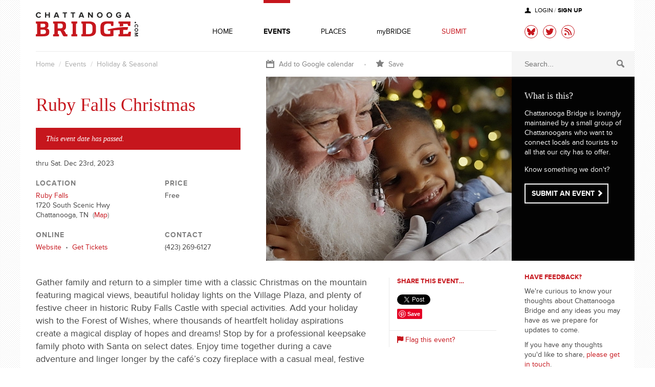

--- FILE ---
content_type: text/html; charset=UTF-8
request_url: https://chattanoogabridge.com/events/114031/ruby-falls-christmas
body_size: 5766
content:
<!DOCTYPE html>
<html lang="en-US">
    <head>     
        <title>Ruby Falls Christmas at Ruby Falls - ChattanoogaBridge.com</title>
        <link rel="search" type="application/opensearchdescription+xml" href="/opensearch.xml" title="ChattanoogaBridge">
        <meta name="robots" content="all, index, follow" />
        <meta name="viewport" content="width=device-width, initial-scale=1, maximum-scale=2"/>
        <meta name="description" content="Gather family and return to a simpler time with a classic Christmas on the mountain featuring magical views, beautiful holiday lights on the Village Plaza, and plenty of festive cheer..." /> 
        <meta name="keywords" content="chattanooga, events, upcoming events, artistic events, cultural events, music events, concerts, event venues, concerts" />
                <meta property="og:title" content="Ruby Falls Christmas at Ruby Falls - ChattanoogaBridge.com"/>
        <meta property="og:type" content="article"/>
        <meta property="og:url" content="https://chattanoogabridge.com/events/114031/ruby-falls-christmas"/>
        <meta property="og:site_name" content="ChattanoogaBridge.com"/>
        <meta property="og:description" content="Gather family and return to a simpler time with a classic Christmas on the mountain featuring magical views, beautiful holiday lights on the Village Plaza, and plenty of festive cheer..."/>
        <meta name="twitter:site" content="@chattbridge">
        <meta name="twitter:title" content="Ruby Falls Christmas at Ruby Falls">
        <meta name="twitter:description" content="Gather family and return to a simpler time with a classic Christmas on the mountain featuring magical views, beautiful holiday lights on the Village Plaza, and plenty of festive cheer...">
                <meta property="og:image" content="https://s3.amazonaws.com/chattanoogabridge.com/_images/events/114031/114031_xxlarge.jpg"/>
        <meta property="og:image:secure_url" content="https://s3.amazonaws.com/chattanoogabridge.com/_images/events/114031/114031_xxlarge.jpg" />
                <meta property="og:image:width" content="480"/>
        <meta property="og:image:height" content="360"/>
        <meta name="twitter:card" content="summary_large_image">
        <meta name="twitter:image" content="https://s3.amazonaws.com/chattanoogabridge.com/_images/events/114031/114031_xxlarge.jpg?1698801821">
                <meta name="verify-v1" content="I310yPYOfbgc4p68k0gtIh/Dod/HXyb4f65TcG4FkiA=" />
        <meta http-equiv="imagetoolbar" content="no" />
        <meta http-equiv="Content-Type" content="text/html; charset=UTF-8" />
        <meta http-equiv="content-language" content="en-US" />
        <link rel="shortcut icon" href="/favicon.ico?2017" type="image/x-icon">
        <link rel="icon" href="/favicon.ico?2017" type="image/x-icon">
        <link rel="alternate" type="application/rss+xml" title="ChattanoogaBridge.com Upcoming Events" href="https://chattanoogabridge.com/rss/upcoming_events" />
        <link rel="stylesheet" type="text/css" href="/assets/css/style.v3.5.css?1730992744" media="screen" />
        <!--<link rel="stylesheet" href="//maxcdn.bootstrapcdn.com/font-awesome/4.3.0/css/font-awesome.min.css"/>-->
        <link rel="stylesheet" href="https://cdnjs.cloudflare.com/ajax/libs/font-awesome/6.7.2/css/all.min.css">
        <link rel="stylesheet" type="text/css" href="/assets/css/bootstrap-datepicker.css?2016-08-01_7:06pm" media="screen" />
        <script type="text/javascript" src="//ajax.googleapis.com/ajax/libs/jquery/1.7/jquery.min.js"></script>
                                <script type="text/javascript" src="/assets/js/scripts.js?2024-05-24_9:57am"></script>
                        <script type="text/javascript">
        (function(i,s,o,g,r,a,m){i['GoogleAnalyticsObject']=r;i[r]=i[r]||function(){
        (i[r].q=i[r].q||[]).push(arguments)},i[r].l=1*new Date();a=s.createElement(o),
        m=s.getElementsByTagName(o)[0];a.async=1;a.src=g;m.parentNode.insertBefore(a,m)
        })(window,document,'script','//www.google-analytics.com/analytics.js','ga');

        ga('create', 'UA-2293028-2', 'auto');
        ga('send', 'pageview');
          
        var trackOutboundLink = function(url) {
            ga('send', 'event', 'outbound', 'click', url, {'hitCallback':
                function () {
                    document.location = url;
                }
            });
        }
        </script>
        <!--[if lte IE 10]>
        <script type="text/javascript">
        jQuery(function(){
            jQuery('body').prepend('<div id="ie6_notification" class="yellow-bg"><p>This website doesn\'t play nicely with older versions of Internet Explorer. For a better experience, <a href="https://microsoft.com/ie">please upgrade &raquo;</a></p></div>');
        });
        </script>
        <![endif]-->
        <style>
            #annoucement-bar { padding: .75rem 1rem; text-align: center; position: relative; font-size: 16px; }
            #annoucement-bar.basic { background: #f9f9f9; }
            #annoucement-bar.vote-2020 a { text-decoration: none; }
            #annoucement-bar.vote-2020 a:hover span { text-decoration: underline; }
            #annoucement-bar.vote-2020 img { vertical-align: middle; position: relative; top: -2px; }
        </style>
    </head>
    <body class="">

        <div id="wrap">
            <!-- 2026-01-18 02:08:07 -->
            <div id="top" class="clearfix">
                <div id="logo">
                    <h1><a href="/"><img src="/assets/images/cb-logo.svg" width="200" alt="Upcoming events calendar - Chattanooga, TN"/></a></h1>
                                    </div>
                <a href="javascript:void(0)" class="mobile-button" onclick="toggle_mobile_menu()"><span></span><strong>Menu</strong></a>
                <div id="nav">
                    <ul class="clearfix">
                        <li class="home"><a href="/" class="">HOME</a></li>
                        <li class="events active"><a href="/events" class="events">EVENTS</a></li>
                        <li class="places"><a href="/places" class="places">PLACES</a></li>
                        <li class="mybridge"><a href="/my" class="my">myBRIDGE</a></li>
                        <li class="submit-nav"><a href="/events/add" class="submit">SUBMIT</a></li>
                        <!--<li class="search-nav"><a href="#" class="search"><i class="fa fa-search"></i></a></li>-->
                    </ul>
                </div>
                <div id="login-social">
                    <div class="login">
                                                <p><a href="/account" onclick="this.href='/account?focus=login&next=%2Fevents%2F114031%2Fruby-falls-christmas'" class="uppercase">Login</a> / <a href="/account" onclick="this.href='/account?focus=signup&next=%2Fevents%2F114031%2Fruby-falls-christmas'" class="uppercase"><strong>Sign up</strong></a></p>
                                            </div>
                    <div class="social clearfix">
                        <a href="https://bsky.app/profile/chattanoogabridge.com" target="_blank" class="twitter" rel="nofollow"><i class="fab fa fa-bluesky"></i></a>
                        <a href="https://twitter.com/chattbridge" target="_blank" class="twitter" rel="nofollow"><i class="fab fa fa-twitter"></i></a>
                        <a href="https://chattanoogabridge.com/rss/upcoming_events" target="_blank" class="rss" rel="nofollow"><i class="fa fa-rss"></i></a>
                    </div>
                </div>
            </div>   
    <div id="main-content" class="main-profile-content content clearfix has-photo  has-full-size-photo has-image-xxlarge">
        <div class="breadcrumbs-actions clearfix">
            <p class="breadcrumbs"><a href="/">Home</a> &nbsp;/&nbsp; <a href="/events/search">Events</a> &nbsp;/&nbsp; <a href="/events/search?cat=19">Holiday &amp; Seasonal</a></p>
                        <p class="actions"><a href="https://www.google.com/calendar/render?action=TEMPLATE&amp;text=Ruby+Falls+Christmas&amp;dates=20231124T130000Z/20231224T010000Z&amp;details=For+details%2C+go+here%3A+https%3A%2F%2Fchattanoogabridge.com%2Fevents%2F114031&amp;location=Ruby+Falls%2C+1720+South+Scenic+Hwy%2C+Chattanooga%2C+TN&amp;ctz=America/New_York" class="gcal" target="_blank" rel="nofollow" onclick="ga('send','event','Outgoing Links', this.href)">Add to Google calendar</a> <span class="sep">&bull;</span> <a href="javascript:void(0)" class="save-profile not-saved" onclick="save_event('114031', this)" data-title="Save">Save</a></p>
                    </div>
        <div class="profile-content normal-content event-profile-content">
            <div class="stuff clearfix">
                <div class="photo-wrap image-xxlarge"><p class="photo xxlarge"><img class="lazy" src="https://s3.amazonaws.com/chattanoogabridge.com/_images/events/114031/114031_xxlarge.jpg?1698801821" alt="Image: Ruby Falls Christmas"/></p></div>                
                <div class="info">
                    <h2><a href="https://chattanoogabridge.com/events/114031/ruby-falls-christmas">Ruby Falls Christmas</a></h2>
                    
                    <p class="alert red-bg serif"><em>This event date has passed.</em></p>                    
                    <p class="date">thru Sat. Dec 23rd, 2023</p>
                                        
                    <div class="location-price clearfix">
                        <dl class="location">
                            <dt>Location</dt>
                            
                            <dd><a href="/places/112">Ruby Falls</a><br/>1720 South Scenic Hwy<br>Chattanooga, TN &nbsp;<span class="gray">(<a href="http://maps.google.com/maps?saddr=&daddr=1720+South+Scenic+Hwy%2C+Chattanooga%2C+TN+37409" target="_blank">Map</a>)<span></dd>
                        </dl>
                                                
                        <dl class="price">
                            <dt>Price</dt>
                            <dd>Free</dd>
                        </dl>
                                                
                    </div>
                    
                                        
                    <div class="online-contact clearfix">
                                                
                        <dl class="online">
                            <dt>Online</dt>
                            <dd class="gray"><a href="https://cli.re/52317-ruby-falls-christmas" target="_blank" rel="nofollow">Website</a> &nbsp;&bull;&nbsp; <a href="https://cli.re/52317-ruby-falls-christmas" target="_blank" rel="nofollow">Get Tickets</a></dd>
                        </dl>
                                                                        
                        <dl class="contact">
                            <dt>Contact</dt>
                            <dd>(423) 269-6127</dd>
                        </dl>
                                                
                    </div>
                                    
                </div>
            </div>
            
            <div class="lower-stuff clearfix">
                <div class="description-wrap">
                    <div class="description post-content clear">
                        <p>Gather family and return to a simpler time with a classic Christmas on the mountain featuring magical views, beautiful holiday lights on the Village Plaza, and plenty of festive cheer in historic Ruby Falls Castle with special activities. Add your holiday wish to the Forest of Wishes, where thousands of heartfelt holiday aspirations create a magical display of hopes and dreams! Stop by for a professional keepsake family photo with Santa on select dates. Enjoy time together during a cave adventure and linger longer by the caf&eacute;&rsquo;s cozy fireplace with a casual meal, festive treat, hot cocoa, and local craft beer.</p>                    </div>
                    
                    <!-- Similar results: Array -->                    
                                        
                </div>
                <div id="share-flag-event" class="color-areax has-image-xxlarge">
                    <h4 class="red">Share this event&#0133;</h4>
                    <div id="share-event-box" class="share-box">
                        <p class="social"><span class="tw"><a href="http://twitter.com/share" rel="nofollow" class="twitter-share-button" data-count="horizontal" data-via="chattbridge" data-url="https://chatt.co/e/114031" data-counturl="https://chattanoogabridge.com/events/114031/ruby-falls-christmas"  data-text="Ruby Falls Christmas (Nov 24, 8am) " data-related="chattbridge:chattbridge">Tweet</a><script type="text/javascript" src="https://platform.twitter.com/widgets.js" defer="defer"></script></span><a data-pin-do="buttonBookmark" data-pin-save="true" rel="nofollow" href="https://www.pinterest.com/pin/create/button/?url=https%3A%2F%2Fchattanoogabridge.com%2Fevents%2F114031%2Fruby-falls-christmas&media=https%3A%2F%2Fs3.amazonaws.com%2Fchattanoogabridge.com%2F_images%2Fevents%2F114031%2F114031_original.jpg&description=Ruby%20Falls%20Christmas%20at%20Ruby%20Falls%20-%20ChattanoogaBridge.com"></a></p>                    </div>
                    <a id="flag-profile-link"><i class="fa fa-flag"></i> Flag this event?</a>
                    <div id="flag-event-box" class="flag-box hidden">
                        <p class="intro">Reason for flagging this event:</p>
                        <form action="javascript:void(0)" method="post" id="flag_form">
                            <ul>
                                <li><label for="canceled_flag"><input type="radio" name="flag_type" id="canceled_flag" value="Canceled"/>Canceled</label></li>
                                <li><label for="rescheduled_flag"><input type="radio" name="flag_type" id="rescheduled_flag" value="rescheduled"/>Wrong date</label></li>
                                <li><label for="duplicate_flag"><input type="radio" name="flag_type" id="duplicate_flag" value="duplicate"/>Listed more than once</label></li>
                                <li><label for="other_flag"><input type="radio" name="flag_type" id="other_flag" value="other"/>Other</label></li>
                            </ul>
                            <p id="other_flag_reason" class="hidden"><textarea rows="3" cols="20" class="textarea default" name="other_reason" id="other_reason" placeholder="Additional details..."></textarea></p>
                            <p id="flag-button"><a href="javascript:void(0)" onclick="flag_event('114031')" class="button">Submit</a></p>
                        </form>
                    </div>
                </div>
            </div>
                    
                        
            <div id="facebook-like">
                <p class="serif"><em>Follow us to always know about upcoming events...</em></p> 
                <p><a href="https://twitter.com/chattbridge" class="twitter-follow-button" data-show-screen-name="false" data-show-count="true">Follow @chattbridge</a><script async src="//platform.twitter.com/widgets.js" charset="utf-8"></script></p>
                <!--
                <div id="disqus_thread" class="mt25"></div>
                <script type="text/javascript">
                    /* * * CONFIGURATION VARIABLES: EDIT BEFORE PASTING INTO YOUR WEBPAGE * * */
                    var disqus_shortname = 'chattanoogabridge'; // required: replace example with your forum shortname

                    /* * * DON'T EDIT BELOW THIS LINE * * */
                    (function() {
                        var dsq = document.createElement('script'); dsq.type = 'text/javascript'; dsq.async = true;
                        dsq.src = '//' + disqus_shortname + '.disqus.com/embed.js';
                        (document.getElementsByTagName('head')[0] || document.getElementsByTagName('body')[0]).appendChild(dsq);
                    })();
                </script>
                <noscript>Please enable JavaScript to view the <a href="http://disqus.com/?ref_noscript">comments powered by Disqus.</a></noscript>
                <a href="http://disqus.com" class="dsq-brlink">comments powered by <span class="logo-disqus">Disqus</span></a>
                -->
            </div>
        </div>
            
        <div id="sticky-section">
            <div class="search-all">
                <form action="/events/search">
                    <p><input type="text" class="text" placeholder="Search..." name="q"/><input type="submit" class="search-all-button" value=""/></p>
                    <input type="hidden" name="ref" value="search-all"/>
                    <input type="hidden" name="show_ongoing" value="yes"/>
                </form>
            </div>
            <div class="what-is-this color-area">
                <h3>What is this?</h3>
                <p>Chattanooga Bridge is lovingly maintained by a small group of Chattanoogans who want to connect locals and tourists to all that our city has to offer.</p>
                <p>Know something we don't?</p>
                <p><a href="/events/add" class="button arrow-right">Submit an event</a></p>
            </div>
            
                        
            <div class="ad">
                <div class="block">
                    <h4 class="red">Have feedback?</h4>
                    <p class="c444">We're curious to know your thoughts about Chattanooga Bridge and any ideas you may have as we prepare for updates to come.</p>
                    <p class="c444">If you have any thoughts you'd like to share, <a href="/contact" class="red hu">please get in touch</a>.</p>
                </div>
            </div>
        </div>
            </div>
    

    <!--<div id="bottom-ad" class="hidden">
        <div id="bottom-ad-inner">
            <h5>ADVERTISEMENT</h5>
            <div id="bottom-ad-content">
                <h3><a href="http://marketandgrand.com" target="_blank" onclick="ga('send','event','Outgoing Links', this.href)">Market &amp; Grand</a></h3>
                <p class="desc"><a href="http://marketandgrand.com" target="_blank" onclick="ga('send','event','Outgoing Links', this.href)">From a newly designed, groundbreaking website or logo, to a demographically-focused social media marketing campaign, we're determined to help your brand succeed. Let’s get started.</a></p>
                <p class="link"><a href="http://marketandgrand.com" target="_blank" onclick="ga('send','event','Outgoing Links', this.href)">marketandgrand.com</a></p>
            </div>
        </div>
    </div>-->
    
    <div id="foot">
        <p><a href="/events/add">Submit Events</a> &nbsp;&bull;&nbsp; <a href="/contact">Contact Us</a> &nbsp;&bull;&nbsp; <a href="/privacy">Privacy Policy</a> &nbsp;&bull;&nbsp; <a href="/terms">Terms of Use</a> &nbsp;&bull;&nbsp; <a href="/api/documentation">Developers</a></p>
        <p>&copy; 2026 <a href="/">Chattanooga Bridge</a>. All rights reserved.</p>
        <p class="gray made-with-love">Made with <span class="red"><i class="fa fa-heart"></i></span> in Chattanooga, TN. <span class="hidden">Maintained by Jarrod, Laura, &amp; Jermaine. Built and designed by <a href="http://marketandgrand.com" title="Web design and marketing in Chattanooga">Market &amp; Grand</a>.</span></p>
    </div>
</div>
<script type="text/javascript" src="https://assets.pinterest.com/js/pinit.js"></script>
<!--
Currently using version: 3.5;
Timezone: America/New_York;
Time: 2026-01-18 02:08:07 (default);
Time: 2026-01-18 02:08:07 (America/New_York);
Time: 2026-01-18 07:08:07 (UTC);
-->
</body>
</html>

--- FILE ---
content_type: text/css
request_url: https://chattanoogabridge.com/assets/css/style.v3.5.css?1730992744
body_size: 10447
content:
/*
Quick & Temporary Add-ons
*************************************************/
.market-and-grand-sidebar-ad h4 { color: #aaa; }
.market-and-grand-sidebar-ad img.ad-logo { margin-bottom: 10px; }
.market-and-grand-sidebar-ad a:hover img.ad-logo { opacity: .8; }
.market-and-grand-sidebar-ad p a { color: #68A582; }
.market-and-grand-sidebar-ad p a.c444:hover { color: #666 !important; text-decoration: none; }
.market-and-grand-sidebar-ad p.uppercase { font-size: 13px; font-family: "Open Sans", Arial, sans-serif; }

.laura-creative-studio-sidebar-ad h4 { color: #aaa; }
.laura-creative-studio-sidebar-ad img.ad-logo { margin-bottom: 10px; max-width: 120px; }
.laura-creative-studio-sidebar-ad a:hover img.ad-logo { opacity: .8; }
.laura-creative-studio-sidebar-ad p a { color: #f26b62; }
.laura-creative-studio-sidebar-ad p a.c444:hover { color: #666 !important; text-decoration: none; }
.laura-creative-studio-sidebar-ad p.uppercase { font-size: 13px; font-family: "Open Sans", Arial, sans-serif; }

.therenext-sidebar-ad h4 { color: #aaa; }
.therenext-sidebar-ad img.ad-logo { margin-bottom: 10px; }
.therenext-sidebar-ad p a { color: #9ED520; }
.therenext-sidebar-ad p.uppercase { font-size: 13px; font-family: "Open Sans", Arial, sans-serif; }


/*
Bottom Ad
*************************************************/
#bottom-ad { border-left: 5px solid #C6161D; padding: 45px 45px 45px 35px; background: url('/_images/body_bg.gif') top left; max-width: 960px; }
#bottom-ad-inner { background: #fff; padding: 25px 35px; }
#bottom-ad h5 { font-size: 12px; color: #111; letter-spacing: 2px; font-weight: bold; margin-bottom: 15px; }
#bottom-ad-content a { display: block; }
#bottom-ad-content:hover h3 a { text-decoration: underline; }
#bottom-ad-content h3 { font-size: 30px; }
#bottom-ad-content p { font-size: 15px; }
#bottom-ad-content .desc a { padding: 10px 0; color: #444; }
#bottom-ad-content .link a { color: #999; }
#bottom-ad-content .desc a:hover,
#bottom-ad-content .link a:hover { text-decoration: none; }




/*  
Reset
*************************************************/

html, body, div, span, applet, object, iframe,
h1, h2, h3, h4, h5, h6, p, blockquote, pre,
a, abbr, acronym, address, big, cite, code,
del, dfn, em, img, ins, kbd, q, s, samp,
small, strike, strong, sub, sup, tt, var,
input, textarea, select,
b, u, i, center,
dl, dt, dd, ol, ul, li,
fieldset, form, label, legend,
table, caption, tbody, tfoot, thead, tr, th, td,
article, aside, canvas, details, embed, 
figure, figcaption, footer, header, hgroup, 
menu, nav, output, ruby, section, summary,
time, mark, audio, video {
	margin: 0;
	padding: 0;
	border: 0;
	font-size: 100%;
	font: inherit;
	vertical-align: baseline;
	-webkit-box-sizing: border-box;
	-moz-box-sizing: border-box;
	box-sizing: border-box
}
article, aside, details, figcaption, figure, 
footer, header, hgroup, menu, nav, section {
	display: block;
}
body {
	line-height: 1;
}
ol, ul {
	list-style: none;
}
blockquote, q {
	quotes: none;
}
blockquote:before, blockquote:after,
q:before, q:after {
	content: '';
	content: none;
}
table {
	border-collapse: collapse;
	border-spacing: 0;
}
strong, b { font-weight: bold; }
em, i { font-style: italic; }
input[type="text"], input[type="password"], textarea, select { 
    /*outline: none;*/
}
input, textarea, select {
	max-width: 100%;
}
dl, dt, dd { 
    float: none;
    text-align: left;
    display: block;
}



/*
Font embedding
*************************************************/
@font-face {
    font-family: 'Proxima Nova';
    src: url('/assets/fonts/proximanova-bold-webfont.eot');
    src: url('/assets/fonts/proximanova-bold-webfont.eot?') format('embedded-opentype'),
    url('/assets/fonts/proximanova-bold-webfont.woff') format('woff'),
    url('/assets/fonts/proximanova-bold-webfont.ttf') format('opentype'),
    url('/assets/fonts/proximanova-bold-webfont.svg#svgProximaNovaBold') format('svg');
    font-weight: bold;
    font-style: normal;
}

@font-face {
    font-family: 'Proxima Nova';
    src: url('/assets/fonts/proximanova-reg-webfont.eot');
    src: url('/assets/fonts/proximanova-reg-webfont.eot?') format('embedded-opentype'),
    url('/assets/fonts/proximanova-reg-webfont.woff') format('woff'),
    url('/assets/fonts/proximanova-reg-webfont.ttf') format('opentype'),
    url('/assets/fonts/proximanova-reg-webfont.svg#svgProximaNovaBold') format('svg');
    font-weight: normal;
    font-style: normal;
}

@font-face {
    font-family: 'Proxima Nova';
    src: url('/assets/fonts/proximanova-regit-webfont.eot');
    src: url('/assets/fonts/proximanova-regit-webfont.eot?') format('embedded-opentype'),
    url('/assets/fonts/proximanova-regit-webfont.woff') format('woff'),
    url('/assets/fonts/proximanova-regit-webfont.ttf') format('opentype'),
    url('/assets/fonts/proximanova-regit-webfont.svg#svgProximaNovaBold') format('svg');
    font-weight: normal;
    font-style: italic;
}

/*
Common
**********************************************/

body { font-family: "Proxima Nova", Arial, Helvetica, sans-serif; color: #444; font-size: 14px; background: url('/_images/body_bg.gif') top left #fff; }

a { outline: none; }

a, a:visited { text-decoration: none; color: #C6161D; }
a:hover { text-decoration: underline; }
a:focus { outline: 2px auto currentColor; outline-offset: 4px; }

.color-area { color: #fff; }
.color-area a, .color-area a:visited { color: #fff; }
.color-area a:hover { color: #fff; }

a.button { border: 2px solid #C6161D; padding: 13px 12px 8px 12px; display: inline-block; position: relative; line-height: 100%; font-weight: bold; text-transform: uppercase; }
.color-area a.button { border-color: #fff; }
a.button.arrow-right { padding-right: 25px; }
a.button.arrow-right:after { content: " "; overflow: hidden; position: absolute; right: 10px; top: 50%; margin-top: -7px; background: url('/_images/v3/arrow-right-red.png') no-repeat; width: 8px; height: 12px; }
a.button.arrow-left { padding-left: 25px; }
a.button.arrow-left:before { content: " "; overflow: hidden; position: absolute; left: 10px; top: 50%; margin-top: -7px; background: url('/_images/v3/arrow-left-red.png') no-repeat; width: 8px; height: 12px; }
.color-area a.button.arrow-right:after { background-image: url('/_images/v3/arrow-right-white.png'); }
.color-area a.button.arrow-left:before { background-image: url('/_images/v3/arrow-left-white.png'); }

.clear { clear: both; }

.clearfix:after { content: "."; display: block; height: 0; clear: both; visibility: hidden; overflow: hidden; }
.clearfix {display: inline-block;}
/* Hides from IE-mac \*/
* .clearfix { height: 1%; }
.clearfix { display: block; }
/* End hide from IE-mac */

.cf:after{visibility:hidden;display:block;font-size:0;content:" ";clear:both;height:0;overflow:hidden}
.cf{display:block;}

.c444 { color: #444 !important; }
.gray { color: #808080 !important; }
.red { color: #C6161D !important; }

.red-bg { background-color: #C6161D; }
.dark-bg { background-color: #030303; }
.pocket-box { border-left: 1px solid #eaeaea; padding: 0 0 0 15px; }
.yellow-bg { background-color: #FFFAB6; }
.pocket-box.yellow-bg { border-left: 0px; margin-bottom: 15px; }

.serif { font-family: "Droid Serif", Georgia, serif; }

.bold { font-weight: bold; }

.uppercase { text-transform: uppercase; }
.block { display: block; }
.inline-block { display: inline-block; }

.hidden { display: none !important; }
.super-block { display: block !important; }

img { max-width: 100%; height: auto !important; }

h2 { font-size: 36px; font-family: "Droid Serif", Georgia, serif; }
h3 { font-size: 18px; font-family: "Droid Serif", Georgia, serif; }
h4 { font-size: 13px; text-transform: uppercase; font-weight: bold; }

p, li, h1, h2, h3, h4, h5, h6, dd, dl, blockquote, table { line-height: 1.4em; }

ul.white-square-bullets li { padding-left: 20px; margin-bottom: 10px; position: relative; }
ul.white-square-bullets li:before { content: " "; display: block; width: 5px; height: 5px; overflow: hidden; position: absolute; top: 5px; left: 0px; background: #fff; }

.post-content ul, 
ul.red-square-bullets { padding-left: 15px; }
.post-content ul li, 
ul.red-square-bullets li { padding-left: 20px; margin-bottom: 10px; position: relative; }
.post-content ul li:before, 
ul.red-square-bullets li:before { content: " "; display: block; width: 5px; height: 5px; overflow: hidden; position: absolute; top: 5px; left: 0px; background: #C6161D; }

.overlay {
/* IE9 SVG, needs conditional override of 'filter' to 'none' */
background: url([data-uri]);
background: -moz-linear-gradient(top,  rgba(0,0,0,0) 0%, rgba(0,0,0,0.7) 100%); /* FF3.6+ */
background: -webkit-gradient(linear, left top, left bottom, color-stop(0%,rgba(0,0,0,0)), color-stop(100%,rgba(0,0,0,0.7))); /* Chrome,Safari4+ */
background: -webkit-linear-gradient(top,  rgba(0,0,0,0) 0%,rgba(0,0,0,0.7) 100%); /* Chrome10+,Safari5.1+ */
background: -o-linear-gradient(top,  rgba(0,0,0,0) 0%,rgba(0,0,0,0.7) 100%); /* Opera 11.10+ */
background: -ms-linear-gradient(top,  rgba(0,0,0,0) 0%,rgba(0,0,0,0.7) 100%); /* IE10+ */
background: linear-gradient(to bottom,  rgba(0,0,0,0) 0%,rgba(0,0,0,0.7) 100%); /* W3C */
filter: progid:DXImageTransform.Microsoft.gradient( startColorstr='#00000000', endColorstr='#b3000000',GradientType=0 ); /* IE6-8 */
}

.breadcrumbs-actions { height: 50px; border-top: 1px solid #eaeaea; padding: 18px 30px 0 0; margin-left: 30px; color: #ccc; }
.breadcrumbs-actions .breadcrumbs { float: left; width: 450px; }
.breadcrumbs a { color: #aaa; }
.place-main-content .breadcrumbs-actions .breadcrumbs { width: 690px; }
.breadcrumbs-actions .actions { float: left; }
.breadcrumbs-actions .actions a { color: #808080; }
.breadcrumbs-actions .actions a:hover { color: #000; text-decoration: none; }
.breadcrumbs-actions .actions a.red { color: #C6161D; }
.breadcrumbs-actions .actions a.hu:hover { text-decoration: underline; }
.breadcrumbs-actions .actions .gcal { padding-left: 25px; position: relative; }
.breadcrumbs-actions .actions .gcal:before { content: " "; display: block; position: absolute; top: -2px; left: 0px; width: 16px; height: 16px; background: url('/_images/v3/calendar-icon-gray.png') 0px 0px no-repeat; }
.breadcrumbs-actions .search-help { float: left; color: #808080; padding-left: 25px; position: relative; }
.breadcrumbs-actions .search-help:before { content: " "; display: block; position: absolute; top: -2px; left: 0px; width: 17px; height: 17px; background: url('/_images/v3/search-help.png') 0px 0px no-repeat; }
.breadcrumbs-actions .actions .sep { margin: 0 15px; }

.float-left { float: left; }
.float-right { float: right; }

.pl10 { padding-left: 10px; }

#wrap { max-width: 1200px; background: #fff; margin: 0 auto; }


/*
Logo & Nav
*************************************************/

#top { position: relative; height: 100px; }
#logo a.stop-sopa { font-size: 14px; font-weight: bold; background: url('/_images/stop-sopa-bg.png') top left no-repeat; color: #ffffdd; padding: 45px 0 0 50px; height: 100px; width: 401px; position: absolute; top: 0px; left: -30px; display: block; text-align: center; }
#logo { float: left; width: 200px; height: 49px; margin: 24px 0 0 30px; }
#logo h1 { }
#logo h1 a { display: block; width: 200px; height: 49px; overflow: hidden; }
#logo h1 a strong { display: none; }
#login-social { position: absolute; top: 14px; right: 0; width: 20%; padding-left: 25px; }
#top .login { padding-left: 20px; font-size: 12px; color: #808080; background: url('/_images/v3/user-icon.png') 0px 1px no-repeat; }
#top .login a { color: #030303; }
#top .social { margin-top: 18px; }
#top .social a { display: block; float: left; margin-left: 10px; width: 26px; height: 26px; overflow: hidden; text-align: center; border: 1px solid #C6161D; color: #C6161D; font-size: 16px; border-radius: 50%; padding-top: 4px; }
#top .social a:first-child { margin-left: 0px; }
#nav { float: left; margin-left: 145px; }
.mobile-button { display: none; }
#nav ul {}
#nav ul li { display: block; float: left; margin: 0 0 0 60px; }
#nav ul li:first-child { margin-left: 0px; }
#nav ul li a { display: block; padding: 55px 0 10px 0; color: #030303; line-height: 1.4em; }
#nav ul li.active a { padding-top: 49px; border-top: 6px solid #C6161D; font-weight: bold; }
#nav ul li a.submit { color: #C6161D; }
#nav ul li.search-nav { display: none; }



/*
Content
*************************************************/

#main-content { position: relative; }
.normal-content { padding: 0 0 100px 30px; max-width: 960px; position: relative; }

.featured-content { height: 680px; overflow: hidden; position: relative; max-width: 960px; }

.featured-event-wrap-wrap { width: 75%; }
.featured-event-wrap { width: 100%; padding-top: 69.4444%; position: relative; overflow: hidden; }
.featured-event { position: absolute; top: 0; left: 0; max-width: 100%; }
.featured-event .img { position: relative; }
.featured-event .img:hover img { opacity: .9; }
.featured-event .img .overlay { position: absolute; bottom: 0px; left: 0px; right: 0px; padding: 40px 0 30px; display: block; }
.featured-event .img .overlay h2 { padding-left: 30px; padding-right: 30px; }
.featured-event .img .overlay p, 
.featured-event .img .overlay h2,
.featured-event .img a.overlay { color: #fff; text-shadow: 0px 1px 0px rgba(0,0,0,.5); }
.featured-event .img a.overlay:hover { text-decoration: none; }
.featured-event .img .overlay p strong { text-transform: uppercase; }
.featured-event .img .sticker { display: inline-block; padding: 12px 14px 0 14px; height: 30px; background: #C6161D; color: #fff; font-size: 12px; text-transform: uppercase; position: absolute; top: 10px; left: 0px; }
.featured-event .about { padding: 20px 0 0; }
.featured-event .stuff { width: 66.666%; padding: 0 15px 0 30px; float: left; }
.featured-event .date-location { width: 33.333%; padding: 0 15px; float: right; }
.featured-event .date-location p { line-height: 1.6em; }
.featured-event .summary { font-size: 18px; margin-bottom: 0; }
.featured-event .location { color: #808080; }


.upnext-event-wrap-wrap { width: 25%; position: absolute; top: 0; right: 0; }
.upnext-event-wrap { width: 100%; padding-top: 208.3333%; position: relative; overflow: hidden; }
.upnext-event { position: absolute; top: 0; left: 0; height: 100%; max-width: 100%; }
.upnext-event .img { position: relative; }
.upnext-event .img:hover img { opacity: .9; }
.upnext-event .img img { position: relative; max-width: none !important; left: -120px; /*-webkit-filter: grayscale(100%); -moz-filter: grayscale(100%); filter: grayscale(100%);*/ }
.upnext-event .about:before { content: " "; border-style: solid; border-width: 0px 7px 7px 7px; border-color: transparent transparent #c6161d transparent; display: block; position: absolute; top: -7px; left: 20px; z-index: 5; width: 0; height: 0; }
.upnext-event .about { position: absolute; bottom: 0px; left: 0px; right: 0px; padding: 15px 15px 0 20px; min-height: 140px; background: #c6161d; }
.upnext-event .about a { color: #fff; }
.upnext-event .about p, 
.upnext-event .about h3,
.upnext-event .about { color: #fff; text-shadow: 0px 1px 0px rgba(0,0,0,.5); }
.upnext-event .about:hover { text-decoration: none; }
.upnext-event .about h3 { margin-bottom: 10px; }
.upnext-event .about .when { margin-bottom: 8px; text-transform: uppercase; }
.upnext-event .sticker { display: inline-block; padding: 12px 14px 0 14px; height: 30px; background: #C6161D; color: #fff; font-size: 12px; text-transform: uppercase; position: absolute; top: 10px; left: 0px; }

.ongoing-event { width: 50%; float: left; height: 180px; position: relative; }
.ongoing-event .img { position: relative; float: left; width: 50%; height: 180px; }
.ongoing-event .img a { position: relative; }
.ongoing-event .img a:after { display: block; content: " "; position: absolute; left: 0; right: 0; bottom: 0; height: 50px; background: linear-gradient(to bottom, rgba(0,0,0,0) 0%,rgba(0,0,0,0.5) 100%); }
.ongoing-event .img:hover img { opacity: .9; }
.ongoing-event .about { float: left; width: 50%; height: 180px; padding: 15px; position: relative; }
.ongoing-event .about:before { content: " "; border-style: solid; border-width: 7px 7px 7px 0px; border-color: transparent #fff transparent transparent; display: block; position: absolute; top: 20px; left: -7px; z-index: 5; width: 0; height: 0; }
.ongoing-event .stickers span { display: inline-block; font-size: 12px; overflow: hidden; position: absolute; }
.ongoing-event .stickers span.when { background: #030303; color: #fff; text-transform: uppercase; height: 30px; padding: 12px 14px 0 14px; top: 10px; left: 0; }
.ongoing-event .stickers span.thru { color: #ddd; font-style: italic; bottom: 10px; right: 50%; padding-right: 10px; line-height: 1.4em; }
.ongoing-event .about:hover { text-decoration: none; }
.ongoing-event h3 { margin-bottom: 10px; }
.ongoing-event .summary { margin-bottom: 12px; }
.ongoing-event .location { color: #808080; }

#sticky-section { width: 20%; position: absolute; top: 0px; right: 0px; }
#sticky-section input.text { border: none !important; padding: 0 50px 0 25px; height: 50px; width: 100%; font-size: 14px; color: #444; background: #f5f5f5; }
body.home #sticky-section input.text { background: #fff; }
#sticky-section input.search-all-button { display: block; width: 15px; height: 15px; position: absolute; top: 17px; right: 20px; background: url('/_images/v3/search-icon-gray.png') no-repeat; padding: 0; border: 0; cursor: pointer; }
#sticky-section .color-area { background: #030303; padding: 25px 25px 0 25px; height: 310px; }
.main-profile-content.has-image-xxlarge #sticky-section .color-area { height: 360px; }
#sticky-section .color-area p { margin-top: 15px; }
#sticky-section .ad .block { padding: 25px; }
#sticky-section .ad a.block:hover { text-decoration: none; }
#sticky-section .ad a.block:hover .hu { text-decoration: underline; }
#sticky-section .ad .block p { margin-top: 10px; }

.featured-content .color-areas { width: 50%; float: left; background: #C6161D; height: 180px; }
.featured-content .color-areas .popular-topics { width: 240px; height: 180px; background: rgba(0,0,0,.1); float: left; padding: 20px 15px 0 20px; }
.featured-content .color-areas .popular-topics ul { margin-top: 15px; }
.featured-content .color-areas .subscribe { width: 240px; height: 180px; float: left; padding: 20px 15px 0 20px; background: rgba(0,0,0,.2); }
.featured-content .color-areas .subscribe p { margin-top: 15px; }
.featured-content .color-areas .really-subscribe { height: 180px; float: left; width: 100%; padding: 20px 15px 0 20px; background: rgba(0,0,0,.1); }
.featured-content .color-areas .really-subscribe p { margin-top: 15px; }
.featured-content .color-areas .really-subscribe p input.text { border: 3px solid #b2141a; margin-right: 10px; width: 200px; }

#latest-tweet { background: #C6161D; padding: 26px 30px 20px; min-height: 70px; max-width: 960px; }
#latest-tweet p { padding-left: 27px; position: relative; }
#latest-tweet p:before { content: " "; display: block; position: absolute; width: 17px; height: 14px; background: url('/_images/v3/twitter-bird-white.png') no-repeat; top: 1px; left: 0px; }
#latest-tweet p a { color: #fff; text-decoration: underline; }
#latest-tweet p a.at,
#latest-tweet p a.hash,
#latest-tweet p a.at:hover,
#latest-tweet p a.hash:hover { color: #e28a8d; text-decoration: none; }
#latest-tweet p a.at span,
#latest-tweet p a.hash span { text-decoration: underline; color: #fff; }
#latest-tweet p .time,
#latest-tweet p .time a { color: #e28a8d; font-family: arial, sans-serif; font-size: 11px; }
#latest-tweet p .time a:hover { color: #fff; }

.home-content .lower-content { padding: 40px 15px 120px 30px; max-width: 960px; }
.home-content .lower-content .intro { margin-bottom: 40px; }
.home-content .lower-content .intro a { font-weight: bold; text-transform: uppercase; font-size: 13px; }
.home-content .lower-content .view-more { margin-top: 60px; }
.event-row { position: relative; margin: 120px 0 0 0; }
.event-row:before { content: " "; display: block; position: absolute; top: -70px; width: 10px; height: 10px; overflow: hidden; background: #C6161D; }
.event-row:first-child { margin-top: 0px; }
.event-row:first-child:before { display: none; }
.event-row dl { display: block; }
.event-row dl dt { text-transform: uppercase; color: #252525; text-align: left; float: none; margin-bottom: 3px; }
.event-row dl dd { text-align: left; float: none; margin-bottom: 10px; }
.event-row h2 { margin-bottom: 15px; }
.event-row p.place { margin-bottom: 15px; }
.event-row .img { float: right; margin: 0 0 10px 20px; }
.event-row .img:hover { opacity: .9; }
.event-row .summary { font-size: 15px; line-height: 1.8em; }

.place-row { position: relative; margin: 80px 0 0 0; }
.place-row:before { content: " "; display: block; position: absolute; top: -45px; width: 5px; height: 5px; overflow: hidden; background: #C6161D; }
.place-row:first-child { margin-top: 0px; }
.place-row:first-child:before { display: none; }
.place-row h2 { margin-bottom: 15px; }
.place-row .area { margin-bottom: 10px; }
.place-row .count { margin-top: 10px; }
.place-row .img { float: right; margin: 0 0 10px 20px; }
.place-row .img:hover { opacity: .9; }


.profile-content .stuff { }
.profile-content .stuff .alert { color: #fff; padding: 12px 20px; margin: 20px 20px 20px 0; }
.profile-content .stuff .date { margin-top: 12px; }
.profile-content .stuff input.date { margin-top: 0; }
.profile-content .stuff .date strong { text-transform: uppercase; }
.profile-content .stuff .photo-wrap { float: right; width: 480px; }
.profile-content .stuff .photo-wrap.image-xlarge { width: 360px; }
.profile-content .stuff .photo-wrap .social span { display: inline-block; }
.profile-content .stuff .photo-wrap .social span.sh { vertical-align: top; }
.profile-content .stuff .photo-wrap .social span.sh input { padding: 2px; font-size: 12px; width: 126px; }
.profile-content .stuff .photo-wrap .social span.fb { margin-right: 25px; }
.profile-content .stuff .photo-wrap .social span.tw { margin-right: 25px; }
.profile-content .stuff .photo-wrap .social span.gp {  }
.profile-content .stuff .photo-wrap .social span[class*="PIN"] { position: relative; top: -6px; max-width: 50px; }
.profile-content .stuff .photo-wrap.tiny-photo { width: 240px; }
.profile-content .stuff .photo-wrap.tiny-photo .social { height: 140px; }
.profile-content .stuff .photo-wrap.tiny-photo .social span { display: block; margin-top: 10px; }
.profile-content .stuff .photo-wrap.tiny-photo .social span:first-child { margin-top: 0px; }
/*
.profile-content .stuff .photo { background: url('/_images/body_bg.gif'); }
.profile-content .stuff .photo.xlarge { height: 240px; }
.profile-content .stuff .photo-wrap.tiny-photo .photo { height: 160px; }
*/
.profile-content .stuff .photo.xlarge img { position: relative; }
.profile-content .stuff .info { width: 440px; float: left; padding-right: 20px; }
.has-tiny-or-no-photo .profile-content .stuff .info { width: 680px; }
.no-photo .profile-content .photo-wrap { display: none; }
.profile-content .stuff h2 { padding: 30px 0 0 0; }
.profile-content .stuff .info dt { font-weight: bold; text-transform: uppercase; margin-bottom: 5px; letter-spacing: 1px; }
.profile-content .stuff .location-price,
.profile-content .stuff .online-contact { margin-top: 20px; }
.profile-content .stuff .location-price dl,
.profile-content .stuff .online-contact dl { float: left; width: 40%; padding-right: 20px; }
.profile-content .stuff .location-price dl:first-child,
.profile-content .stuff .online-contact dl:first-child { width: 60%; }
.profile-content .stuff .online-contact dt,
.profile-content .stuff .location-price dt { color: #808080; }
.profile-content .lower-stuff { min-height: 300px; }
.profile-content .lower-stuff h3.section-header { margin: 25px 0; font-size: 14px; font-family: "Proxima Nova"; font-weight: bold; color: #808080; letter-spacing: 1px; text-transform: uppercase; padding-bottom: 10px; border-bottom: 5px solid #eaeaea; }
.profile-content .lower-stuff .description-wrap { width: 680px; padding: 0 30px 0 0; float: left; margin-top: 25px; }
.profile-content .lower-stuff .description { position: relative; padding-bottom: 20px; }
.profile-content .lower-stuff #share-flag-event { position: relative; padding: 0 15px; border-left: 1px solid #eaeaea; width: 240px; float: left; margin-left: 10px; margin-top: 25px; }
.profile-content .lower-stuff #share-flag-event .social > span { display: block; margin-top: 12px; }
.profile-content .lower-stuff #share-flag-event p { margin-top: 15px; }
.profile-content .lower-stuff #share-flag-event ul li { margin-top: 8px; }
.profile-content .lower-stuff #share-flag-event ul li input { position: relative; top: 2px; margin-right: 8px; }
.profile-content .edit { margin-top: 25px; border-top: 2px dashed #eee; padding-top: 15px; }
.profile-content #facebook-like { margin-top: 25px; min-height: 25px; border-top: 2px dashed #eee; padding: 15px 0; }
.profile-content #facebook-like p { margin-bottom: 5px; font-size: 15px; }
#flag-profile-link { display: block; position: relative; padding: 10px 5px 5px 15px; border-top: 1px solid #eaeaea; left: -15px; width: 100%; margin-top: 20px; cursor: pointer; }
.post-content { font-size: 18px; }
.post-content p,
.post-content ul,
.post-content ol,
.post-content blockquote,
.post-content dl,
.post-content table { margin-bottom: 12px; }
.post-content hr { border: none; height: 2px; background: #f5f5f5; margin: 1.5em 0; }
.post-content blockquote { border-left: 3px solid #eee; padding-left: 15px; }

#upcoming_child_events { padding: 40px 0; }
#upcoming_child_events h2 { margin-bottom: 20px; }
#upcoming_child_events li h3 { margin-bottom: 15px; }
#upcoming_child_events li .view-details { margin-top: 10px; }
#show_more_child_events_wrap { margin-top: 15px; }

.eb-iframe-update { border: 1px solid #eee; border-radius: 4px; }


.place-profile-content .edit { padding-top: 35px; }
.place-profile-content .lower-stuff #share-flag-event { top: -80px; margin-top: 0; border-top: 0; }
.place-profile-content .stuff .neighborhood { margin-top: 12px; }
.place-profile-content .stuff .address { margin-top: 15px; }
.place-profile-content .stuff .photo-wrap { width: 240px; }
.place-profile-content .stuff .photo-wrap .photo { height: 160px; }
.place-profile-content .stuff .photo-wrap .social { height: 100px; padding-top: 20px; }
.place-profile-content .stuff .photo-wrap .social span.fb { margin-bottom: 15px; }
.place-profile-content .upcoming-for-venue { margin-top: 20px; }
.place-profile-content .upcoming-for-venue h2 { margin-bottom: 30px; }
.place-profile-content .upcoming-for-venue h3 { margin-bottom: 10px; }
#show_more_venue_events_wrap { padding-top: 30px; }


.save-profile { position: relative; padding-left: 24px; }
.save-profile:before { content: " "; display: block; position: absolute; width: 15px; height: 15px; top: -2px; left: 0px; }
.save-profile.saved:before { background: url('/_images/v3/star-red.png') no-repeat; }
.save-profile.not-saved:before { background: url('/_images/v3/star-gray.png') no-repeat; }
.save-profile.saved { color: #C6161D !important; font-weight: bold; text-transform: uppercase; }
.save-profile.saved:hover { color: #C6161D; text-decoration: underline !important; }

.no-event-results-for-search h3 { margin-bottom: 20px; }
.search-content .search-inner-content { padding-top: 30px; }
.search-content .search-inner-content .pagination { margin-top: 60px; }
.pagination a.button { margin: 0 2px 0 0; }
.pagination .ellipsis { margin-right: 0 10px 0 8px; }
.pagination a.button.page_current { border-color: #999; color: #999; }
.pagination a.button.page_prev::after,
.pagination a.button.page_next::after { content: " "; }
.pagination a.button.page_prev:hover,
.pagination a.button.page_next:hover { text-decoration: none; }
.search-content .categories_results { }
.search-content .categories_results .categories { float: right; width: 240px; padding-top: 45px; }
.search-content .categories_results .categories > .yellow-bg { padding: 25px 15px; margin-bottom: 15px; }
.search-content .categories_results .categories > div ul { margin-top: 15px; color: #808080; }
.search-content .categories_results .categories > div ul li.active a { font-weight: bold; text-decoration: underline; color: #333; }
.search-content .categories_results .categories > div .subscribe-via-rss-header { margin-top: 30px; }
.search-content .categories_results .categories .yellow-bg ul li { margin-bottom: 10px; }
.search-content .categories_results .categories .yellow-bg a.x-gray { padding-left: 13px; background: url('/_images/v3/x-gray.png') 0px 2px no-repeat; margin-left: 8px; }
.search-content .categories_results .results { width: 680px; float: left; padding-right: 30px; }
.search-content .categories_results .results-summary { margin-bottom: 25px; }
.search-content .categories_results .results-summary p.summary { width: 50%; float: left; }
.search-content .categories_results .results-summary #show_ongoing_form,
.search-content .categories_results .results-summary .order-by { display: block; float: left; width: 50%; text-align: right; position: relative; top: -5px; }
.search-content .categories_results .results-summary .order-by a.active { font-weight: bold; color: #333; }
.search-content .categories_results .results-summary #show_ongoing_form input { position: relative; top: 2px; }
#show_ongoing_form label { cursor: pointer; }
.search-content .search-fields { margin-bottom: 30px; }
.search-content .search-fields h2 { margin-bottom: 10px; }
.search-content .search-fields input.search-q,
.search-content .search-fields input.places-search-q { width: 300px; }
body.admin .search-content .search-fields input.search-q { width: auto; }
.search-content .search-fields .inline-block { margin-right: 10px; float: left; }
.search-content .search-fields .inline-block label { display: block; margin-top: 4px; color: #808080; font-size: 12px; }
.subscribe-via-rss-list li.rss a { position: relative; padding-left: 20px; }
.subscribe-via-rss-list li.rss a:before { content: " "; display: block; position: absolute; width: 16px; height: 16px; top: -2px; left: 0px; background: url('/_images/v3/rss_16.png') no-repeat; }


.dashboard-main-content .intro h2 { margin-bottom: 10px; }
.dashboard-main-content .alert_container { padding: 20px; margin: 50px 0 10px 0; }
.dashboard-main-content .alert_container h2 { padding-top: 0px; margin-bottom: 10px; }
.dashboard-main-content .stuff { width: 650px; float: left; }
.dashboard-main-content .stuff h3.section-header { margin: 50px 0 25px 0; font-size: 24px; padding-bottom: 10px; border-bottom: 5px solid #eaeaea; }
.dashboard-main-content .event-row { position: relative; margin: 60px 0 0 0; }
.dashboard-main-content .event-row:before { content: " "; display: block; position: absolute; top: -35px; width: 5px; height: 5px; overflow: hidden; background: #C6161D; }
.dashboard-main-content .event-row:first-child { margin-top: 0px; }
.dashboard-main-content .event-row:first-child:before { display: none; }
.dashboard-main-content .event-row .location,
.dashboard-main-content .event-row .status { margin-top: 7px; }
.dashboard-main-content .show-more { margin-top: 20px; }


.standard-float-left { width: 650px; float: left; }

.add-main-content .fields { margin-top: 20px; }
.add-main-content .fields > .mce-container { max-width: 600px; }
.add-main-content .fields table input.text { width: 280px; }
.add-main-content .city-state { margin-top: 5px; }
.add-main-content .text.full,
.add-main-content .textarea.full { width: 600px; max-width: 100%; }
.add-main-content .short.text { width: 140px; }
.add-main-content .kinda-short.text { width: 220px; }
.add-main-content #images_fieldset { margin-top: 40px; border-top: 5px solid #eaeaea; border-bottom: 5px solid #eaeaea; padding-bottom: 25px; }
.add-main-content #images_fieldset h2 { padding-top: 5px; }
.add-main-content #images_fieldset p { margin-top: 15px; }

.login-main-content .fields { margin-top: 20px; }
.login-main-content .float-left { width: 460px; padding-top: 40px; }
.login-main-content .float-right { width: 460px; padding: 40px 30px 30px; }
.login-main-content .plain-page-content { padding-right: 0; padding-top: 0; }
.login-main-content input.text { width: 360px; }

.scroll-to-login { padding-left: 25px; position: relative; margin-bottom: 20px; display: none; }
.scroll-to-login:before { content: " "; display: block; position: absolute; top: 0px; left: 0px; width: 17px; height: 17px; background: url('/_images/v3/search-help.png') 0px 0px no-repeat; }

.my-info-sidebar, 
.standard-inner-sidebar { width: 240px; float: right; padding: 0 15px; margin-top: 30px; }
.my-info-sidebar ul li, 
.standard-inner-sidebar ul li { margin-bottom: 8px; }
.my-info-sidebar label input[type="radio"],
.my-info-sidebar label input[type="checkbox"], 
.standard-inner-sidebar label input[type="radio"],
.standard-inner-sidebar label input[type="checkbox"] { position: relative; top: 2px; margin-right: 8px; }
.my-info-sidebar p, 
.standard-inner-sidebar p { margin-top: 15px; }
.my-info-sidebar h4, 
.standard-inner-sidebar h4 { margin-bottom: 15px; }
.my-info-sidebar li.rss a { position: relative; padding-left: 20px; }
.my-info-sidebar li.rss a:before { content: " "; display: block; position: absolute; width: 16px; height: 16px; top: -2px; left: 0px; background: url('/_images/v3/rss_16.png') no-repeat; }
#new_email_unconfirmed { padding: 1px 10px 10px 10px; margin-bottom: 15px; }


.plain-page-content { padding: 50px 40px 100px 30px; width: 960px; }
.plain-page-content h2 { margin-bottom: 20px; }
.plain-page-content h3 { padding: 10px 0; }

.post-content.documentation { word-wrap: break-word; }
.post-content.documentation code { background: #f9f9f9; color: #000; }
.post-content.documentation code.bold { background: #eee; border-bottom: 1px solid #ddd; }
.post-content.documentation p.small { font-size: 13px;  }
.post-content.documentation hr { margin: 30px 0 !important; height: 1px; border: none; background: #dcdcdc; }
.post-content.documentation h4 { margin: 30px 0 15px 0; }
.post-content.documentation li { line-height: 1.4em; }

#temp-api-key { padding: 15px; background: #f5f5f5; border: 1px dashed #e1e1e1; margin-top: 10px;; }
#temp-api-key h5 { font-weight: bold; }
#temp-api-key p { margin-top: 12px; }

#success_wrap p { margin-top: 15px; }


#foot { border-top: 1px solid #eaeaea; padding: 60px 60px 60px 30px; }
#foot p { margin-bottom: 20px; }
#foot p.made-with-love { padding: 40px 0 0 0; }

ol { margin-top: 10px; list-style-type: decimal; }
ol li { margin-bottom: 8px; line-height: 1.4; margin-left: 35px; }





/*
Form elements
****************************************************/

select.select { padding: 9px; color: #444; border: 1px solid #bbb; border-bottom: 1px solid #ddd; border-top: 1px solid #aaa; font-size: 14px; font-family: arial, sans-serif; }
input.text { padding: 9px 10px; color: #444; border: 1px solid #bbb; border-bottom: 1px solid #ddd; border-top: 1px solid #aaa; font-size: 14px; font-family: arial, sans-serif; }
textarea.textarea { padding: 10px; color: #444; border: 1px solid #bbb; border-bottom: 1px solid #ddd; border-top: 1px solid #aaa; font-size: 14px; font-family: arial, sans-serif; }
label.block { margin-bottom: 4px; }
a#submit_button { }

select.default, input.default, textarea.default { color: #999; }

select.disabled, input.disabled, textarea.disabled { background: #f3f3f3; }
select.readonly, input.readonly, textarea.readonly { background: #f3f3f3; }

span.form-error { margin-top: 10px; display: block; padding-left: 14px; position: relative; max-width: 500px; }
span.form-error::before { content: " "; display: block; width: 5px; height: 5px; background: red; overflow: hidden; position: absolute; top: 3px; left: 0; }

#add-place-shortname-link-wrap { display: block; margin-top: 5px; }
#place-shortname-wrap { margin-top: 7px; }

/*
jquery.timepicker
------------------------------------------------- */
.ui-timepicker-wrapper { overflow-y: auto; height: 180px; width: 140px; background: #fff; border: 1px solid #ddd; -webkit-box-shadow:0 5px 10px rgba(0,0,0,0.2); -moz-box-shadow:0 5px 10px rgba(0,0,0,0.2); box-shadow:0 5px 10px rgba(0,0,0,0.2); outline: none; z-index: 10001; margin: 0; }
.ui-timepicker-wrapper.ui-timepicker-with-duration { width: 13em; }
.ui-timepicker-wrapper.ui-timepicker-with-duration.ui-timepicker-step-30,
.ui-timepicker-wrapper.ui-timepicker-with-duration.ui-timepicker-step-60 { width: 12em; }
.ui-timepicker-list { margin: 0; padding: 0; list-style: none; }
.ui-timepicker-duration { margin-left: 5px; color: #888; }
.ui-timepicker-list:hover .ui-timepicker-duration { color: #888; }
.ui-timepicker-list li { padding: 9px 0 5px 10px; cursor: pointer; white-space: nowrap; color: #000; list-style: none; margin: 0; }
.ui-timepicker-list:hover .ui-timepicker-selected { background: #fff; color: #000; }
li.ui-timepicker-selected,
.ui-timepicker-list li:hover,
.ui-timepicker-list .ui-timepicker-selected:hover { background: #C6161D; color: #fff; }
li.ui-timepicker-selected .ui-timepicker-duration,
.ui-timepicker-list li:hover .ui-timepicker-duration { color: #ccc; }
.ui-timepicker-list li.ui-timepicker-disabled,
.ui-timepicker-list li.ui-timepicker-disabled:hover,
.ui-timepicker-list li.ui-timepicker-selected.ui-timepicker-disabled { color: #888; cursor: default; }
.ui-timepicker-list li.ui-timepicker-disabled:hover,
.ui-timepicker-list li.ui-timepicker-selected.ui-timepicker-disabled { background: #f2f2f2; }


/*
Autocomplete
------------------------------------------------- */
.acInput{width:200px}
.acResults{padding:0px;border:1px solid #e3e3e3;background-color:#fff;overflow:hidden;z-index:101}
.acResults ul{width:100%;list-style-position:outside;list-style:none;padding:0;margin:0}
.acResults li{margin:0px;padding:10px 10px 6px;cursor:pointer;display:block;width:100%;overflow:hidden;color:#333;border-top:1px solid #eee;}
.acResults li:first-child{border-top: none;}
.acResults li strong{color:#333}
.acLoading{background-image:url('/_images/loading_v4.gif');background-position: right center; background-repeat: no-repeat}
.acSelect{color:#D33432 !important; background-color:#eee}

/*
jquery.duplicate-remove
------------------------------------------------- */
a.duplicate, a.remove { display: inline-block; height: 16px; width: 16px; overflow: hidden; margin-left: 10px; position: relative; top: 3px; }
a.duplicate span, a.remove span { display: none; }
a.duplicate { background-image: url(/_images/add_icon.gif); }
a.remove { background-image: url(/_images/remove_icon.gif); }
a.duplicate.forbidden,a.duplicate-forbidden { background-image: url(/_images/add_icon_gray.gif); }
a.remove.forbidden, a.remove-forbidden { background-image: url(/_images/remove_icon_gray.gif);}


/*
Other
****************************************************/
.virtual-label { margin: 8px 0; }
.virtual-label span { display: inline-block; padding: 6px 8px 0; background: #FFFAB6; font-size: 12px; text-transform: uppercase; letter-spacing: .05em; border-radius: 4px; }
.virtual-label i { color: #C6161D; }

body #ie6_notification { background: #fffdd4; color: #666; }
body #ie6_notification p { padding: 20px 0; width: 900px; text-align: center; margin: 0 auto; font-family: arial, helvetica, sans-serif; line-height: 1.4em; }
body #ie6_notification p strong { color: #000; }


.ui-timepicker-div .ui-widget-header { margin-bottom: 8px; }
.ui-timepicker-div dl { text-align: left; }
.ui-timepicker-div dl dt { height: 25px; margin-bottom: -25px; }
.ui-timepicker-div dl dd { margin: 0 10px 10px 65px; }
.ui-timepicker-div td { font-size: 90%; }
.ui-tpicker-grid-label { background: none; border: none; margin: 0; padding: 0; }


.fluid-width-video-wrapper {
    width: 100%;
    position: relative;
    padding: 0;
    padding-top: 56.2%;
}

.fluid-width-video-wrapper video, 
.fluid-width-video-wrapper iframe, 
.fluid-width-video-wrapper object, 
.fluid-width-video-wrapper embed {
    position: absolute;
    top: 0;
    left: 0;
    width: 100%;
    height: 100%;
}

/*
Responsive
****************************************************/
@media only screen and (max-width: 1220px) {
    #wrap { max-width: 960px; }
    #sticky-section { display: none; }
    
    #login-social { width: 50%; text-align: right; padding-right: 20px; }
    #top .login { display: inline-block; margin-right: 20px;  position: relative; top: -8px; }
    #top .social { display: inline-block; margin-top: 0; }
    #nav { float: right; padding-right: 20px; margin-top: 55px; margin-left: 0; }
    #nav ul { position: relative; text-align: right; }
    #nav ul li { float: none; display: inline-block; }
    #nav ul li a { display: block; padding-top: 5px; height: 45px; }
    #nav ul li.active a { padding-top: 5px; border-bottom: 6px solid #C6161D; border-top: none; }
    
    .breadcrumbs-actions { margin-right: 20px; }
}
@media only screen and (max-width: 980px) {
    #wrap { max-width: 720px; }
    
    #logo { margin-left: 20px; }
    #logo a.stop-sopa { display: none; }
    #nav { margin-left: 0px; }
    #nav ul li {  margin-left: 30px; }
    #nav ul li:first-child { margin-left: 0px; }
    
    .breadcrumbs-actions { margin-left: 20px; }
    
    .featured-content { height: auto; }
    .featured-event-wrap-wrap { width: 100%; }
    .featured-event .stuff,
    .featured-event .img .overlay h2 { padding-left: 20px; }
    .upnext-event-wrap-wrap { width: 33.3333%; float: left; position: static; }
    .upnext-event-wrap { padding-top: 150%; }
    .upnext-event .img img { max-width: 100% !important; left: auto !important; }
    .upnext-event .about { min-height: 180px; padding-left: 15px; }
    .ongoing-event { width: 33.3333%; height: 360px; }
    .ongoing-event .img,
    .ongoing-event .about { float: none; width: 100%; }
    .ongoing-event .about:before { border-width: 0px 7px 7px 7px; border-color: transparent transparent #fff transparent; top: -7px; left: 20px; }
    .ongoing-event .stickers span.thru { bottom: auto; top: 155px; }
    .featured-content .color-areas { width: 33.3333%; height: 360px; }
    .featured-content .color-areas .subscribe,
    .featured-content .color-areas .popular-topics { float: none; width: 100%; }
    .featured-content .color-areas .really-subscribe { height: 360px; }
    .featured-content .color-areas .really-subscribe #fieldEmail { margin-top: 15px; }
    
    #latest-tweet,
    .plain-page-content,
    .home-content .lower-content { padding-left: 20px; padding-right: 20px; }
    .normal-content { padding-left: 20px; }
    #foot { padding-left: 20px; }
    
    .breadcrumbs-actions { height: auto; padding-bottom: 17px; }
    .breadcrumbs-actions .breadcrumbs { float: none; width: auto !important; }
    .breadcrumbs-actions .actions,
    .breadcrumbs-actions .search-help { margin-top: 12px; float: none; }
    
    .search-content .categories_results .categories .yellow-bg { margin-right: 30px; }
    
    .profile-content .stuff .photo-wrap { float: none; position: relative; }
    .profile-content.has-image-xlarge .stuff .photo-wrap { display: none; }
    .profile-content.has-image-xlarge .info { max-width: 440px; }
    .profile-content .stuff .photo-wrap .social { background: #fff; }
    .profile-content .stuff .photo-wrap.tiny-photo { width: auto; }
    .profile-content .stuff .photo-wrap.tiny-photo .social { height: auto; }
    .profile-content .stuff .photo-wrap.tiny-photo .social span { display: inline-block; margin-top: 0px; }
    .profile-content .stuff .photo-wrap .social .sh { display: none !important; }
    .profile-content .lower-stuff { padding-right: 30px; }
    .profile-content .lower-stuff .description-wrap { float: none; }
    .has-full-size-photo .profile-content .lower-stuff #share-flag-event { position: absolute; top: 0px !important; left: 500px; width: 220px; margin-top: 0; }
    .no-full-size-photo.has-photo .photo-wrap { display: none; }
    
    .place-profile-content .stuff .photo-wrap .photo,
    .no-photo .profile-content .stuff .photo-wrap .photo,
    .has-tiny-or-no-photo .profile-content .stuff .photo-wrap .photo { display: none; }
    .place-profile-content .lower-stuff #share-flag-event,
    .no-photo .profile-content .lower-stuff #share-flag-event,
    .no-full-size-photo .profile-content .lower-stuff #share-flag-event { position: static; top: auto; left: auto; width: auto !important; height: auto; padding-left: 0px; padding-right: 0px; margin-top: 30px; border-left: 0; margin-left: 0; float: none; }
    .place-profile-content .lower-stuff #flag-profile-link,
    .no-photo .profile-content .lower-stuff #flag-profile-link,
    .no-full-size-photo .profile-content .lower-stuff #flag-profile-link { padding-left: 0; position: static; }
    
    .profile-content .edit,
    .profile-content #facebook-like { margin-right: 20px; }
    
    .standard-float-left { float: none; width: auto; padding-right: 30px; }
    .standard-inner-sidebar { display: none; }
    
    .plain-page-content { max-width: none; width: auto; }
    
    .search-content .categories_results .categories { float: none; width: auto; }
    .search-content .categories_results .categories .yellow-bg { margin-bottom: 20px; }
    .search-content .categories_results .categories .pocket-box { display: none; }
    
    .profile-content .stuff .info { float: none; width: auto !important; }
    .profile-content .stuff .location-price, 
    .profile-content .stuff .online-contact { width: auto; }
    
    .place-profile-content .stuff .photo-wrap .social { height: auto; }
    
    .dashboard-main-content .stuff { float: none; width: auto; padding-right: 30px; }
    .my-info-sidebar { width: auto; float: none; padding-left: 0px; padding-right: 0px; background: #fff; border-top: 5px solid #eaeaea; border-bottom: 5px solid #eaeaea; border-left: 0; padding-top: 20px; padding-bottom: 20px; margin-top: 60px !important; clear: both; }
    
    .login-main-content .fields input { max-width: 100%; }
    .login-main-content .fields { margin-top: 20px; }
    .login-main-content .float-left { width: 60%; }
    .login-main-content .float-right { width: 40%; }
}
@media only screen and (max-width: 740px) {
    #wrap { max-width: 480px; }
    
    #top { height: auto; }
    #login-social { text-align: right; padding-top: 15px; }
    #top .login { display: inline-block; margin-right: 0; }
    #top .social { display: block; }
    #top .social a { float: none; display: inline-block; }
    #logo { float: none; padding-top: 24px; margin-top: 0px; height: 72px; }
    #nav { padding-top: 30px; margin-left: 20px; margin-right: 20px; margin-top: 0; float: none; }
    #nav ul { top: auto; text-align: left; }
    #nav ul li.submit { display: none; }
    #nav ul li:first-child { margin-left: 0px; }
    
    .featured-event .stuff { display: none; }
    .featured-event .img .overlay { padding-bottom: 20px; }
    .featured-event .about { padding-top: 10px; }
    .featured-event .img .overlay h2 { padding-left: 20px; }
    .featured-event .date-location { float: none; padding-left: 20px; width: 100%; }
    .featured-event .date-location p { display: inline-block; margin-right: 10px; }
    .featured-event .date-location .br-wrap { display: none; margin-left: 10px; }
    .featured-event .date-location strong { margin-right: 10px; }
    
    .upnext-event-wrap-wrap,
    .ongoing-event { width: 50%; }
    
    .featured-content .color-areas { width: 100%; height: 180px; }
    .featured-content .color-areas .subscribe,
    .featured-content .color-areas .popular-topics { float: left; width: 50%; }
    .featured-content .color-areas .really-subscribe { height: 180px; }
    .featured-content .color-areas .really-subscribe #fieldEmail { margin-top: 0; }
    
    .home-content .event-row .img { position: relative; top: 15px; }
    .home-content .event-row .img img { width: 120px; }
    .event-row img { width: 120px; }
    .place-row .img { display: none; }
    
    .standard-inner-sidebar { display: none; }
    
    .plain-page-content { max-width: 720px; }
    
    .search-content .search-fields { padding-right: 30px; }
    .search-content .categories_results .results,
    .search-content .categories_results .categories { float: none; width: auto; }
    .search-content .categories_results .categories .yellow-bg { margin-bottom: 20px; }
    .search-content .categories_results .categories .pocket-box { display: none; }
    
    .search-content .search-fields input.search-q, 
    .search-content .search-fields input.places-search-q { width: 150px !important; }
    
    .dashboard-main-content .stuff { float: none; width: auto; }
    .my-info-sidebar { width: auto; float: none; padding-left: 0px; padding-right: 0px; background: #fff; border-top: 5px solid #eaeaea; border-bottom: 5px solid #eaeaea; margin-top: 60px !important; clear: both; }
    .profile-content .lower-stuff .description-wrap { width: auto; padding-right: 0px; }
    
    .event-profile-content .stuff .photo-wrap { background: #fff; height: auto; text-align: center; left: -30px; }
    .event-profile-content .stuff .photo.xlarge img,
    .event-profile-content .stuff .photo.medium img { top: auto; left: auto; }
    .profile-content .lower-stuff #share-flag-event { position: static !important; width: auto; height: auto; padding-left: 0px; padding-right: 0px; margin-top: 30px; border-left: 0; margin-left: 0; float: none; }
    .profile-content .lower-stuff #flag-profile-link { padding-left: 0; position: static; }
    
    .pagination .page_num,
    .pagination .ellipsis { display: none; }
    
    #description_tbl.mceLayout { width: 100% !important; }
    .add-main-content .fields table { width: 100% !important; }
    .add-main-content .fields table td { width: 50% !important; }
    .add-main-content .fields table td input { width: 95% !important; }
    
    .login-main-content .float-left,
    .login-main-content .float-right { float: none; width: auto; }    
    .login-main-content .float-right { background: #fff; padding-left: 0px; padding-right: 0px; border-top: 5px solid #eaeaea; border-bottom: 5px solid #eaeaea; margin-top: 60px; }
    .login-main-content .plain-page-content { padding-right: 30px; }
    .login-main-content .pocket-box { border-left: none; }
    
    .scroll-to-login { display: block; }
}
@media only screen and (max-width: 479px) {
    #wrap { width: overflow: hidden; }
    #logo { width: auto; height: auto; padding-bottom: 24px; }
    
    #login-social { width: auto; position: static; padding-top: 0; padding-bottom: 15px; margin-left: 20px; margin-right: 20px; text-align: left; display: none; margin-bottom: 15px; padding-left: 0; }
    #login-social .login { margin-top: 10px; margin-bottom: 10px; }
    
    #wrap .mobile-button { display: block; color: #030303; font-weight: bold; position: absolute; top: 40px; right: 20px; padding: 5px 5px 5px 45px; text-transform: uppercase; }
    #wrap .mobile-button span { display: block; position: absolute; content: " "; width: 30px; height: 30px; padding: 5px 0; border-top: 5px solid #030303; border-bottom: 5px solid #030303; top: -3px; left: 0px; height: 25px; overflow: hidden; }
    #wrap .mobile-button span:before { display: block; content: " "; width: 30px; height: 5px; overflow: hidden; background: #030303; }
    #nav { padding-top: 30px; margin-top: 5px; border-top: 5px solid #eaeaea; display: none; }
    #nav ul {  }
    #nav ul li { float: none; display: block; margin-left: 0px; margin-bottom: 20px; }
    #wrap #nav ul li a { display: block; padding-top: 5px; height: 45px; padding-bottom: 0px; height: auto; line-height: 1em; }
    #wrap #nav ul li.active a { padding-left: 10px; border-bottom: 0px; border-left: 6px solid #C6161D; border-top: none; }
    
    .search-content .search-fields .inline-block { display: none; }
    .search-content .search-fields .inline-block:first-child { display: inline-block; }
    #wrap .search-content .categories_results .results-summary p { float: none; width: auto; margin-bottom: 15px; }
    #wrap .search-content .categories_results .results-summary .order-by,
    #wrap .search-content .categories_results .results-summary form { float: none; width: auto; text-align: left; }
    h2 { font-size: 24px; }
    
    .hide-when-too-small { display: none; }
    
    .featured-event .about,
    .ongoing-event,
    .upnext-event-wrap-wrap { display: none; }
    
    .featured-content .color-areas { height: auto; }
    .featured-content .color-areas .subscribe { width: 100%; height: auto; padding-bottom: 20px; } 
    .featured-content .color-areas .popular-topics { display: none; }
    .featured-content .color-areas .really-subscribe { height: auto; padding-bottom: 20px; }
    
    #wrap .profile-content .stuff dl, 
    #wrap .profile-content .stuff dl { float: none; width: auto; }
    #wrap .profile-content .stuff dl.price, 
    #wrap .profile-content .stuff dl.contact { margin-top: 15px; }
    
    #wrap .event-profile-content,
    #wrap .place-profile-content { border-left: 0px; padding-left: 0px; padding-bottom: 0px; }
    #wrap .event-profile-content .photo-wrap,
    #wrap .place-profile-content .photo-wrap { left: auto !important; }
    #wrap .event-profile-content .photo-wrap .social,
    #wrap .place-profile-content .photo-wrap .social { padding-left: 30px; }
    #wrap .event-profile-content .stuff .info,
    #wrap .place-profile-content .stuff .info { padding-bottom: 50px !important; }
    #wrap .event-profile-content .stuff .info,
    #wrap .place-profile-content .stuff .info,
    #wrap .event-profile-content .lower-stuff,
    #wrap .place-profile-content .lower-stuff { padding-left: 20px; padding-bottom: 100px; }
    #wrap .profile-content .lower-stuff #facebook-like { display: none; }
    
    .home-content .event-row .img { display: block; margin-left: 0px; margin-bottom: 20px; float: none; top: auto; }
    .home-content .event-row .img img { width: auto; }
    
    .profile-content .lower-stuff .description-wrap,
    .place-profile-content .lower-stuff #upcoming_events { margin-top: 0px; }
    
    .place-profile-content .event-row .img { float: none; margin-left: 0px; margin-bottom: 15px; display: block; }
    .place-profile-content .event-row .img img { width: auto; }
    
    .profile-content .stuff .photo-wrap { width: 100%; }
    .profile-content .stuff .photo { height: auto; width: auto; }
    
    .profile-content .stuff .photo-wrap .social .gp { display: none !important; }
    
    .dashboard-main-content .event-row .img { float: none; margin-left: 0px; margin-bottom: 15px; display: block; }
    .dashboard-main-content .event-row .img img { width: auto; }
    .dashboard-profile-content .my-info-sidebar { margin-right: 30px; }
    
    .profile-content .edit { display: none; }
    
    .profile-content .edit,
    .profile-content #facebook-like { margin-left: 20px; }
}

@media only screen and (max-width: 410px) {
    #wrap .mobile-button { padding: 0; }
    #wrap .mobile-button span { position: static; }
    #wrap .mobile-button strong { display: none; }
}

/*========================================================================
                            #WP IE10 RESPONSIVE FIX
=========================================================================*/
@-webkit-viewport   { width: device-width; }
@-moz-viewport      { width: device-width; }
@-ms-viewport       { width: device-width; }
@-o-viewport        { width: device-width; }
@viewport           { width: device-width; }

--- FILE ---
content_type: image/svg+xml
request_url: https://chattanoogabridge.com/assets/images/cb-logo.svg
body_size: 2976
content:
<svg xmlns="http://www.w3.org/2000/svg" viewBox="0 0 200 48.48"><defs><style>.a{fill:#ccc;}.b{fill:#c6161d;}.c{fill:#252525;}</style></defs><title>Chattanooga Bridge logo</title><rect class="a" x="78.58" y="20.99" width="0.8" height="0.8"/><rect class="a" x="80.17" y="19.4" width="0.8" height="0.8"/><path class="b" d="M24.6,26.28a5.81,5.81,0,0,1-3.77,5.8c2.94.29,5.47,2.24,5.47,6.34v1c0,6.38-3.52,8.66-13.34,8.66H.46A.42.42,0,0,1,0,47.65V44.3a.44.44,0,0,1,.41-.5l1-.12c.91-.12,1.08-.33,1.08-1V23.63c0-.66-.21-.87-1.08-1l-1-.12A.44.44,0,0,1,0,22V18.66a.42.42,0,0,1,.46-.41H15.86c6,0,8.74,1.41,8.74,7.21ZM9.11,22.89V30h5.43c2.77,0,4-1.33,4-3.4v-.7c0-2.07-1-3-3.93-3Zm0,11.76v8.66h4.35c4.14,0,6.21-.71,6.21-3.56V38.21c0-2.69-2.24-3.56-6-3.56Z"/><path class="b" d="M59.06,28.06c0,4.56-1.82,7-5.05,8.08,1.24.29,2.07,1.12,2.94,2.9l1.33,2.69c.83,1.78,1,2.11,1.61,2.11s1.08,0,1.37,0c.54,0,.58.17.58.58v2.73c0,1.08-.25,1.12-3.93,1.12-3.48,0-4.47-.46-5.88-3.44L49.24,39c-.87-1.78-1.82-2.11-2.77-2.15h-3.6v6c0,.66.17.91,1.08,1l1,.08c.37,0,.41.17.41.5v3.23a.4.4,0,0,1-.46.46H34.21c-.29,0-.46-.12-.46-.41V44.38c0-.29.08-.41.37-.46l1-.12c.91-.12,1.08-.33,1.08-1V23.63c0-.66-.21-.87-1.08-1l-1-.12a.44.44,0,0,1-.41-.5V18.66a.42.42,0,0,1,.46-.41H48c6.88,0,11,.75,11,8ZM47.38,22.47H42.86v9.69h4.51c4.06,0,5.26-1.29,5.26-4.1V26.24C52.64,23.84,51.44,22.47,47.38,22.47Z"/><path class="b" d="M80.7,43.89c.37,0,.41.17.41.5v3.23a.4.4,0,0,1-.46.46H70c-.29,0-.46-.12-.46-.41V44.38c0-.29.08-.41.37-.46l1-.12c.91-.12,1.08-.33,1.08-1V23.51c0-.66-.17-.87-1.08-1l-1-.12a.44.44,0,0,1-.41-.5V18.66c0-.29.08-.41.41-.41H80.7c.33,0,.41.12.41.41v3.15c0,.46,0,.54-.41.58l-1,.12c-.91.12-1.08.33-1.08,1v19.3c0,.66.17.91,1.08,1Z"/><path class="b" d="M89.44,48.07c-.33,0-.46-.17-.46-.41V44.3a.44.44,0,0,1,.41-.5l1-.12c.91-.12,1.08-.21,1.08-1V23.63c0-.7-.17-.87-1.08-1l-1-.12A.44.44,0,0,1,89,22V18.66c0-.25.12-.41.46-.41h14.08c9.11,0,14.08,3.48,14.08,11.31v7c0,7.83-5,11.51-14.08,11.51ZM98.1,22.76V43.55h5.63c4.1,0,7-1.95,7-7v-7c0-5.05-2.9-6.79-7-6.79Z"/><path class="b" d="M162,22.51l1,.12c.91.12,1.08.29,1.08,1V28.4l6.63-.58V23.05l8,.21c.7,0,.79.21.91.75l.66,2.78c.12.45.25.58.62.58H184c.41,0,.62-.08.66-.58l.33-7.91c0-.29,0-.62-.46-.62H162c-.33,0-.46.17-.46.41V22A.44.44,0,0,0,162,22.51Z"/><path class="b" d="M185.46,38.87H182c-.33,0-.5.12-.62.5l-1.2,3.06c-.16.37-.29.62-.83.62l-8.66.25v-8h8.26l1.59-5.58c-17.79-1.46-40.62,4.78-40.62,4.78.14,1.73,1.72.64,1.86,2.39q1.82-.22,3.65-.4V43a29.83,29.83,0,0,1-4.93.33c-5.3,0-7.12-1.7-7.12-5.63l0-9.32c0-3.23,2.53-5.67,7.17-5.67,1.74,0,5.13.25,5.88.29l.83,3.77a.6.6,0,0,0,.7.58h2.86c.45,0,.74-.12.74-.58l.33-7.66c0-.29,0-.41-.41-.5-1-.21-3.11-.62-11.35-.62-9.36,0-13.79,3.06-13.79,10.48v9.2c0,8.86,4.89,10.81,13.92,10.81A48.35,48.35,0,0,0,151,47.32c.83-.25.87-.37.87-1V36c4.07-.29,8.16-.49,12.21-.65v7.36c0,.79-.17.87-1.08,1l-1,.12a.44.44,0,0,0-.41.5v3.35c0,.25.13.41.46.41h22.61c.46,0,.5-.21.54-.62l.83-8C186,39,185.83,38.87,185.46,38.87Z"/><path class="c" d="M0,5.5A5.6,5.6,0,0,1,.44,3.26a5.22,5.22,0,0,1,1.2-1.74A5.39,5.39,0,0,1,3.43.4,6.15,6.15,0,0,1,5.67,0,5.15,5.15,0,0,1,7.25.23,5,5,0,0,1,8.5.81a4.39,4.39,0,0,1,.94.83,7,7,0,0,1,.69,1l-2,1a2.89,2.89,0,0,0-1-1.1A2.65,2.65,0,0,0,5.67,2a3.38,3.38,0,0,0-1.33.26A3.14,3.14,0,0,0,3.27,3a3.3,3.3,0,0,0-.69,1.11A3.81,3.81,0,0,0,2.33,5.5,3.88,3.88,0,0,0,2.58,6.9,3.2,3.2,0,0,0,3.27,8a3.26,3.26,0,0,0,1.06.73A3.36,3.36,0,0,0,5.67,9a2.67,2.67,0,0,0,1.5-.44,2.83,2.83,0,0,0,1-1.11l2,.94a6.92,6.92,0,0,1-.69,1,4.56,4.56,0,0,1-.94.83,4.88,4.88,0,0,1-1.24.59A5.2,5.2,0,0,1,5.67,11a6.19,6.19,0,0,1-2.24-.4,5.39,5.39,0,0,1-1.8-1.12A5.19,5.19,0,0,1,.44,7.74,5.55,5.55,0,0,1,0,5.5Z"/><path class="c" d="M17.87,10.79V.18h2.27V4.35h5V.18h2.27V10.79H25.17V6.34h-5v4.45Z"/><path class="c" d="M34.8,10.79,38.92.18h2.85l4.1,10.61H43.28L42.63,9H38.07l-.67,1.79ZM38.68,7H42L40.34,2.44Z"/><path class="c" d="M52.59,2.17v-2H61.1v2H58v8.62H55.71V2.17Z"/><path class="c" d="M68.27,2.17v-2h8.51v2H73.67v8.62H71.4V2.17Z"/><path class="c" d="M83.48,10.79,87.6.18h2.85l4.1,10.61H92L91.31,9H86.74l-.67,1.79ZM87.36,7h3.32L89,2.44Z"/><path class="c" d="M101.93,10.79V.18h2.33l4.94,6.67V.18h2.27V10.79h-2.19L104.2,3.87v6.92Z"/><path class="c" d="M119.45,5.5a5.78,5.78,0,0,1,.41-2.21A5.13,5.13,0,0,1,121,1.55,5.29,5.29,0,0,1,122.79.41,5.91,5.91,0,0,1,125,0a6,6,0,0,1,2.24.41A5.3,5.3,0,0,1,129,1.55a5.15,5.15,0,0,1,1.16,1.74,5.8,5.8,0,0,1,.41,2.21,5.75,5.75,0,0,1-.41,2.2A5.12,5.12,0,0,1,129,9.44a5.31,5.31,0,0,1-1.77,1.14A6,6,0,0,1,125,11a5.94,5.94,0,0,1-2.22-.41A5.32,5.32,0,0,1,121,9.44a5.11,5.11,0,0,1-1.16-1.74A5.73,5.73,0,0,1,119.45,5.5Zm2.33,0A4,4,0,0,0,122,6.89a3.28,3.28,0,0,0,.65,1.1,3.07,3.07,0,0,0,1,.73,3.4,3.4,0,0,0,2.66,0,3.14,3.14,0,0,0,1-.73,3.2,3.2,0,0,0,.65-1.1,4,4,0,0,0,.23-1.38A4,4,0,0,0,128,4.12,3.29,3.29,0,0,0,127.36,3a3,3,0,0,0-1-.73,3.54,3.54,0,0,0-2.67,0,2.88,2.88,0,0,0-1,.73A3.37,3.37,0,0,0,122,4.12,4,4,0,0,0,121.78,5.5Z"/><path class="c" d="M138.06,5.5a5.78,5.78,0,0,1,.41-2.21,5.13,5.13,0,0,1,1.16-1.74A5.29,5.29,0,0,1,141.4.41,5.91,5.91,0,0,1,143.61,0a6,6,0,0,1,2.24.41,5.3,5.3,0,0,1,1.77,1.14,5.14,5.14,0,0,1,1.16,1.74,5.8,5.8,0,0,1,.41,2.21,5.75,5.75,0,0,1-.41,2.2,5.12,5.12,0,0,1-1.16,1.74,5.31,5.31,0,0,1-1.77,1.14,6,6,0,0,1-2.24.41,5.93,5.93,0,0,1-2.22-.41,5.31,5.31,0,0,1-1.76-1.14,5.11,5.11,0,0,1-1.16-1.74A5.73,5.73,0,0,1,138.06,5.5Zm2.33,0a4,4,0,0,0,.23,1.38,3.27,3.27,0,0,0,.65,1.1,3,3,0,0,0,1,.73,3.4,3.4,0,0,0,2.66,0A3.12,3.12,0,0,0,146,8a3.24,3.24,0,0,0,.66-1.1,4.07,4.07,0,0,0,.23-1.38,4.08,4.08,0,0,0-.23-1.38A3.33,3.33,0,0,0,146,3a2.93,2.93,0,0,0-1-.73,3.54,3.54,0,0,0-2.67,0,2.85,2.85,0,0,0-1,.73,3.36,3.36,0,0,0-.65,1.11A4.05,4.05,0,0,0,140.39,5.5Z"/><path class="c" d="M156.66,5.48a5.6,5.6,0,0,1,.45-2.27,5.07,5.07,0,0,1,1.22-1.73,5.44,5.44,0,0,1,1.81-1.1,6.27,6.27,0,0,1,2.2-.38,5.47,5.47,0,0,1,1.51.19,5.16,5.16,0,0,1,1.22.52,4.65,4.65,0,0,1,1,.76,5.68,5.68,0,0,1,.72.91l-1.89,1a3.31,3.31,0,0,0-1-1A2.76,2.76,0,0,0,162.34,2a3.41,3.41,0,0,0-1.33.26,3.14,3.14,0,0,0-1.06.73,3.28,3.28,0,0,0-.7,1.1A3.76,3.76,0,0,0,159,5.48a3.89,3.89,0,0,0,.25,1.39A3.18,3.18,0,0,0,161,8.72a3.34,3.34,0,0,0,1.33.27,3.44,3.44,0,0,0,1.33-.26,3,3,0,0,0,.93-.56V6.89h-2.81v-2h5.08V9a6.15,6.15,0,0,1-1.95,1.46,5.88,5.88,0,0,1-2.59.55,6.11,6.11,0,0,1-2.2-.39,5.54,5.54,0,0,1-1.81-1.11,5.1,5.1,0,0,1-1.22-1.74A5.64,5.64,0,0,1,156.66,5.48Z"/><path class="c" d="M173.93,10.79,178,.18h2.85L185,10.79h-2.59L181.75,9h-4.56l-.67,1.79ZM177.81,7h3.32l-1.66-4.57Z"/><path class="c" d="M196.49,24a3.64,3.64,0,0,1,1.43.27,3.29,3.29,0,0,1,1.82,1.87,3.77,3.77,0,0,1,.26,1.4,3.19,3.19,0,0,1-.14,1,3.14,3.14,0,0,1-.37.78,2.81,2.81,0,0,1-.53.59,4.61,4.61,0,0,1-.61.43l-.61-1.22a1.84,1.84,0,0,0,.7-.63,1.64,1.64,0,0,0,.28-.94,2.09,2.09,0,0,0-.17-.83,2,2,0,0,0-.47-.67,2.13,2.13,0,0,0-.71-.43,2.47,2.47,0,0,0-.88-.15,2.51,2.51,0,0,0-.89.15,2,2,0,0,0-1.34,1.93,1.65,1.65,0,0,0,.28.94,1.8,1.8,0,0,0,.71.63l-.6,1.22a4.51,4.51,0,0,1-.61-.43,2.93,2.93,0,0,1-.53-.59,3,3,0,0,1-.37-.78,3.17,3.17,0,0,1-.14-1,3.81,3.81,0,0,1,.25-1.4A3.36,3.36,0,0,1,194,25a3.3,3.3,0,0,1,1.1-.75A3.61,3.61,0,0,1,196.49,24Z"/><path class="c" d="M196.49,31.85a3.76,3.76,0,0,1,1.41.26,3.25,3.25,0,0,1,1.11.72,3.3,3.3,0,0,1,.73,1.1,3.64,3.64,0,0,1,.26,1.38,3.68,3.68,0,0,1-.26,1.4,3.3,3.3,0,0,1-.73,1.1,3.25,3.25,0,0,1-1.11.72,4,4,0,0,1-2.81,0,3.26,3.26,0,0,1-1.11-.72,3.31,3.31,0,0,1-.72-1.1,3.66,3.66,0,0,1-.26-1.4,3.62,3.62,0,0,1,.26-1.39,3.3,3.3,0,0,1,.72-1.1,3.26,3.26,0,0,1,1.11-.72A3.74,3.74,0,0,1,196.49,31.85Zm0,1.46a2.64,2.64,0,0,0-.88.14,2.13,2.13,0,0,0-.7.4,2,2,0,0,0-.47,2.3,2,2,0,0,0,.47.64,2.09,2.09,0,0,0,.7.41,2.79,2.79,0,0,0,1.77,0,2.14,2.14,0,0,0,.71-.41,1.85,1.85,0,0,0,.47-.64,2.17,2.17,0,0,0,0-1.67,1.81,1.81,0,0,0-.47-.63,2.18,2.18,0,0,0-.71-.4A2.63,2.63,0,0,0,196.49,33.31Z"/><path class="c" d="M193.12,40.79h6.76v2l-4.08,1.61L199.89,46v2h-6.76V46.58h4.73l-4.73-1.88v-.62l4.73-1.88h-4.73Z"/><path class="c" d="M193,20.41a1.32,1.32,0,0,1,.45-1,1.54,1.54,0,0,1,2.11,0,1.34,1.34,0,0,1,0,2,1.54,1.54,0,0,1-2.12,0A1.33,1.33,0,0,1,193,20.41Z"/></svg>

--- FILE ---
content_type: text/plain
request_url: https://www.google-analytics.com/j/collect?v=1&_v=j102&a=452856545&t=pageview&_s=1&dl=https%3A%2F%2Fchattanoogabridge.com%2Fevents%2F114031%2Fruby-falls-christmas&ul=en-us%40posix&dt=Ruby%20Falls%20Christmas%20at%20Ruby%20Falls%20-%20ChattanoogaBridge.com&sr=1280x720&vp=1280x720&_u=IEBAAEABAAAAACAAI~&jid=1433002966&gjid=1604389920&cid=1186668483.1768720089&tid=UA-2293028-2&_gid=753710105.1768720089&_r=1&_slc=1&z=301731747
body_size: -453
content:
2,cG-JF0GVZMR06